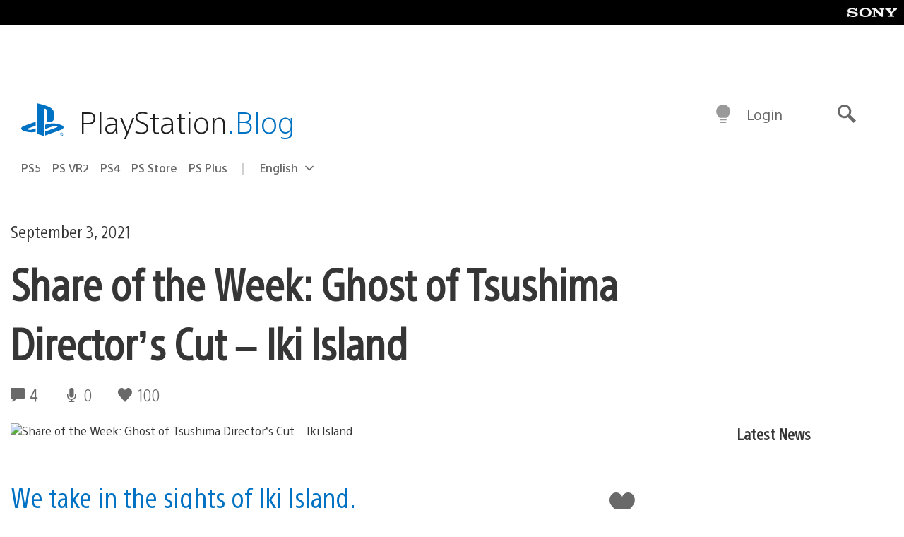

--- FILE ---
content_type: application/x-javascript;charset=utf-8
request_url: https://smetrics.aem.playstation.com/id?d_visid_ver=5.5.0&d_fieldgroup=A&mcorgid=BD260C0F53C9733E0A490D45%40AdobeOrg&mid=68243646919600055582457197749980631248&ts=1769029634288
body_size: -40
content:
{"mid":"68243646919600055582457197749980631248"}